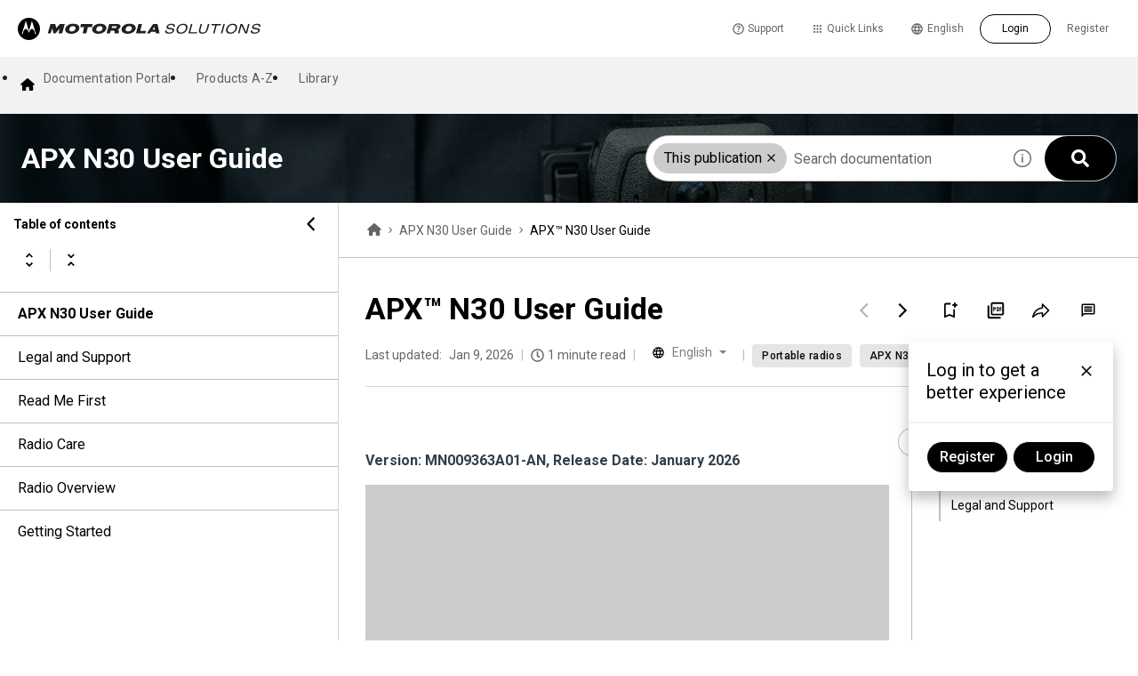

--- FILE ---
content_type: text/html
request_url: https://docs-be.motorolasolutions.com/bundle/80486/raw/resource/enus/articulate/SL_APXN30_APXN50_Welcome_Page/main.html
body_size: 7675
content:
<!DOCTYPE html>
<!--
	NOTES:
	1. All tokens are represented by '$' sign in the template.
	2. You can write your code only wherever mentioned.
	3. All occurrences of existing tokens will be replaced by their appropriate values.
	4. Blank lines will be removed automatically.
	5. Remove unnecessary comments before creating your template.
-->
<html>
<head>
<meta charset="UTF-8">
<meta name="authoring-tool" content="Adobe_Animate_CC">
<title>APX_N50_N30_HOME</title>
<!-- write your code here -->
<script src="https://code.createjs.com/1.0.0/createjs.min.js"></script>
<script>
(function (cjs, an) {
var p; // shortcut to reference prototypes
var lib={};var ss={};var img={};
lib.ssMetadata = [];
(lib.AnMovieClip = function(){
	this.actionFrames = [];
	this.ignorePause = false;
	this.gotoAndPlay = function(positionOrLabel){
		cjs.MovieClip.prototype.gotoAndPlay.call(this,positionOrLabel);
	}
	this.play = function(){
		cjs.MovieClip.prototype.play.call(this);
	}
	this.gotoAndStop = function(positionOrLabel){
		cjs.MovieClip.prototype.gotoAndStop.call(this,positionOrLabel);
	}
	this.stop = function(){
		cjs.MovieClip.prototype.stop.call(this);
	}
}).prototype = p = new cjs.MovieClip();
// symbols:
(lib._000 = function() {
	this.initialize(img._000);
}).prototype = p = new cjs.Bitmap();
p.nominalBounds = new cjs.Rectangle(0,0,400,1020);
(lib._001 = function() {
	this.initialize(img._001);
}).prototype = p = new cjs.Bitmap();
p.nominalBounds = new cjs.Rectangle(0,0,400,1020);
(lib._002 = function() {
	this.initialize(img._002);
}).prototype = p = new cjs.Bitmap();
p.nominalBounds = new cjs.Rectangle(0,0,400,1020);
(lib._003 = function() {
	this.initialize(img._003);
}).prototype = p = new cjs.Bitmap();
p.nominalBounds = new cjs.Rectangle(0,0,400,1020);
(lib._004 = function() {
	this.initialize(img._004);
}).prototype = p = new cjs.Bitmap();
p.nominalBounds = new cjs.Rectangle(0,0,400,1020);
(lib._005 = function() {
	this.initialize(img._005);
}).prototype = p = new cjs.Bitmap();
p.nominalBounds = new cjs.Rectangle(0,0,400,1020);
(lib._006 = function() {
	this.initialize(img._006);
}).prototype = p = new cjs.Bitmap();
p.nominalBounds = new cjs.Rectangle(0,0,400,1020);
(lib._007 = function() {
	this.initialize(img._007);
}).prototype = p = new cjs.Bitmap();
p.nominalBounds = new cjs.Rectangle(0,0,400,1020);
(lib._008 = function() {
	this.initialize(img._008);
}).prototype = p = new cjs.Bitmap();
p.nominalBounds = new cjs.Rectangle(0,0,400,1020);
(lib._009 = function() {
	this.initialize(img._009);
}).prototype = p = new cjs.Bitmap();
p.nominalBounds = new cjs.Rectangle(0,0,400,1020);
(lib._010 = function() {
	this.initialize(img._010);
}).prototype = p = new cjs.Bitmap();
p.nominalBounds = new cjs.Rectangle(0,0,400,1020);
(lib._011 = function() {
	this.initialize(img._011);
}).prototype = p = new cjs.Bitmap();
p.nominalBounds = new cjs.Rectangle(0,0,400,1020);
(lib._012 = function() {
	this.initialize(img._012);
}).prototype = p = new cjs.Bitmap();
p.nominalBounds = new cjs.Rectangle(0,0,400,1020);
(lib._013 = function() {
	this.initialize(img._013);
}).prototype = p = new cjs.Bitmap();
p.nominalBounds = new cjs.Rectangle(0,0,400,1020);
(lib._014 = function() {
	this.initialize(img._014);
}).prototype = p = new cjs.Bitmap();
p.nominalBounds = new cjs.Rectangle(0,0,400,1020);
(lib._015 = function() {
	this.initialize(img._015);
}).prototype = p = new cjs.Bitmap();
p.nominalBounds = new cjs.Rectangle(0,0,400,1020);
(lib._016 = function() {
	this.initialize(img._016);
}).prototype = p = new cjs.Bitmap();
p.nominalBounds = new cjs.Rectangle(0,0,400,1020);
(lib._017 = function() {
	this.initialize(img._017);
}).prototype = p = new cjs.Bitmap();
p.nominalBounds = new cjs.Rectangle(0,0,400,1020);
(lib._018 = function() {
	this.initialize(img._018);
}).prototype = p = new cjs.Bitmap();
p.nominalBounds = new cjs.Rectangle(0,0,400,1020);
(lib._019 = function() {
	this.initialize(img._019);
}).prototype = p = new cjs.Bitmap();
p.nominalBounds = new cjs.Rectangle(0,0,400,1020);
(lib._020 = function() {
	this.initialize(img._020);
}).prototype = p = new cjs.Bitmap();
p.nominalBounds = new cjs.Rectangle(0,0,400,1020);
(lib._021 = function() {
	this.initialize(img._021);
}).prototype = p = new cjs.Bitmap();
p.nominalBounds = new cjs.Rectangle(0,0,400,1020);
(lib._022 = function() {
	this.initialize(img._022);
}).prototype = p = new cjs.Bitmap();
p.nominalBounds = new cjs.Rectangle(0,0,400,1020);
(lib._023 = function() {
	this.initialize(img._023);
}).prototype = p = new cjs.Bitmap();
p.nominalBounds = new cjs.Rectangle(0,0,400,1020);
(lib._024 = function() {
	this.initialize(img._024);
}).prototype = p = new cjs.Bitmap();
p.nominalBounds = new cjs.Rectangle(0,0,400,1020);
(lib._025 = function() {
	this.initialize(img._025);
}).prototype = p = new cjs.Bitmap();
p.nominalBounds = new cjs.Rectangle(0,0,400,1020);
(lib._026 = function() {
	this.initialize(img._026);
}).prototype = p = new cjs.Bitmap();
p.nominalBounds = new cjs.Rectangle(0,0,400,1020);
(lib._027 = function() {
	this.initialize(img._027);
}).prototype = p = new cjs.Bitmap();
p.nominalBounds = new cjs.Rectangle(0,0,400,1020);
(lib._028 = function() {
	this.initialize(img._028);
}).prototype = p = new cjs.Bitmap();
p.nominalBounds = new cjs.Rectangle(0,0,400,1020);
(lib._029 = function() {
	this.initialize(img._029);
}).prototype = p = new cjs.Bitmap();
p.nominalBounds = new cjs.Rectangle(0,0,400,1020);
(lib._030 = function() {
	this.initialize(img._030);
}).prototype = p = new cjs.Bitmap();
p.nominalBounds = new cjs.Rectangle(0,0,400,1020);
(lib._031 = function() {
	this.initialize(img._031);
}).prototype = p = new cjs.Bitmap();
p.nominalBounds = new cjs.Rectangle(0,0,400,1020);
(lib._032 = function() {
	this.initialize(img._032);
}).prototype = p = new cjs.Bitmap();
p.nominalBounds = new cjs.Rectangle(0,0,400,1020);
(lib._033 = function() {
	this.initialize(img._033);
}).prototype = p = new cjs.Bitmap();
p.nominalBounds = new cjs.Rectangle(0,0,400,1020);
(lib._034 = function() {
	this.initialize(img._034);
}).prototype = p = new cjs.Bitmap();
p.nominalBounds = new cjs.Rectangle(0,0,400,1020);
(lib._035 = function() {
	this.initialize(img._035);
}).prototype = p = new cjs.Bitmap();
p.nominalBounds = new cjs.Rectangle(0,0,400,1020);
(lib._036 = function() {
	this.initialize(img._036);
}).prototype = p = new cjs.Bitmap();
p.nominalBounds = new cjs.Rectangle(0,0,400,1020);
(lib._037 = function() {
	this.initialize(img._037);
}).prototype = p = new cjs.Bitmap();
p.nominalBounds = new cjs.Rectangle(0,0,400,1020);
(lib._038 = function() {
	this.initialize(img._038);
}).prototype = p = new cjs.Bitmap();
p.nominalBounds = new cjs.Rectangle(0,0,400,1020);
(lib._039 = function() {
	this.initialize(img._039);
}).prototype = p = new cjs.Bitmap();
p.nominalBounds = new cjs.Rectangle(0,0,400,1020);
(lib._040 = function() {
	this.initialize(img._040);
}).prototype = p = new cjs.Bitmap();
p.nominalBounds = new cjs.Rectangle(0,0,400,1020);
(lib._041 = function() {
	this.initialize(img._041);
}).prototype = p = new cjs.Bitmap();
p.nominalBounds = new cjs.Rectangle(0,0,400,1020);
(lib._042 = function() {
	this.initialize(img._042);
}).prototype = p = new cjs.Bitmap();
p.nominalBounds = new cjs.Rectangle(0,0,400,1020);
(lib._043 = function() {
	this.initialize(img._043);
}).prototype = p = new cjs.Bitmap();
p.nominalBounds = new cjs.Rectangle(0,0,400,1020);
(lib._044 = function() {
	this.initialize(img._044);
}).prototype = p = new cjs.Bitmap();
p.nominalBounds = new cjs.Rectangle(0,0,400,1020);
(lib._045 = function() {
	this.initialize(img._045);
}).prototype = p = new cjs.Bitmap();
p.nominalBounds = new cjs.Rectangle(0,0,400,1020);
(lib._046 = function() {
	this.initialize(img._046);
}).prototype = p = new cjs.Bitmap();
p.nominalBounds = new cjs.Rectangle(0,0,400,1020);
(lib._047 = function() {
	this.initialize(img._047);
}).prototype = p = new cjs.Bitmap();
p.nominalBounds = new cjs.Rectangle(0,0,400,1020);
(lib._048 = function() {
	this.initialize(img._048);
}).prototype = p = new cjs.Bitmap();
p.nominalBounds = new cjs.Rectangle(0,0,400,1020);
(lib._049 = function() {
	this.initialize(img._049);
}).prototype = p = new cjs.Bitmap();
p.nominalBounds = new cjs.Rectangle(0,0,400,1020);
(lib._050 = function() {
	this.initialize(img._050);
}).prototype = p = new cjs.Bitmap();
p.nominalBounds = new cjs.Rectangle(0,0,400,1020);
(lib._051 = function() {
	this.initialize(img._051);
}).prototype = p = new cjs.Bitmap();
p.nominalBounds = new cjs.Rectangle(0,0,400,1020);
(lib._052 = function() {
	this.initialize(img._052);
}).prototype = p = new cjs.Bitmap();
p.nominalBounds = new cjs.Rectangle(0,0,400,1020);
(lib._053 = function() {
	this.initialize(img._053);
}).prototype = p = new cjs.Bitmap();
p.nominalBounds = new cjs.Rectangle(0,0,400,1020);
(lib._054 = function() {
	this.initialize(img._054);
}).prototype = p = new cjs.Bitmap();
p.nominalBounds = new cjs.Rectangle(0,0,400,1020);
(lib._055 = function() {
	this.initialize(img._055);
}).prototype = p = new cjs.Bitmap();
p.nominalBounds = new cjs.Rectangle(0,0,400,1020);
(lib._056 = function() {
	this.initialize(img._056);
}).prototype = p = new cjs.Bitmap();
p.nominalBounds = new cjs.Rectangle(0,0,400,1020);
(lib._057 = function() {
	this.initialize(img._057);
}).prototype = p = new cjs.Bitmap();
p.nominalBounds = new cjs.Rectangle(0,0,400,1020);
(lib._058 = function() {
	this.initialize(img._058);
}).prototype = p = new cjs.Bitmap();
p.nominalBounds = new cjs.Rectangle(0,0,400,1020);
(lib._059 = function() {
	this.initialize(img._059);
}).prototype = p = new cjs.Bitmap();
p.nominalBounds = new cjs.Rectangle(0,0,400,1020);
(lib._060 = function() {
	this.initialize(img._060);
}).prototype = p = new cjs.Bitmap();
p.nominalBounds = new cjs.Rectangle(0,0,400,1020);
(lib._061 = function() {
	this.initialize(img._061);
}).prototype = p = new cjs.Bitmap();
p.nominalBounds = new cjs.Rectangle(0,0,400,1020);
(lib._062 = function() {
	this.initialize(img._062);
}).prototype = p = new cjs.Bitmap();
p.nominalBounds = new cjs.Rectangle(0,0,400,1020);
(lib._063 = function() {
	this.initialize(img._063);
}).prototype = p = new cjs.Bitmap();
p.nominalBounds = new cjs.Rectangle(0,0,400,1020);
(lib._064 = function() {
	this.initialize(img._064);
}).prototype = p = new cjs.Bitmap();
p.nominalBounds = new cjs.Rectangle(0,0,400,1020);
(lib._065 = function() {
	this.initialize(img._065);
}).prototype = p = new cjs.Bitmap();
p.nominalBounds = new cjs.Rectangle(0,0,400,1020);
(lib._066 = function() {
	this.initialize(img._066);
}).prototype = p = new cjs.Bitmap();
p.nominalBounds = new cjs.Rectangle(0,0,400,1020);
(lib._067 = function() {
	this.initialize(img._067);
}).prototype = p = new cjs.Bitmap();
p.nominalBounds = new cjs.Rectangle(0,0,400,1020);
(lib._068 = function() {
	this.initialize(img._068);
}).prototype = p = new cjs.Bitmap();
p.nominalBounds = new cjs.Rectangle(0,0,400,1020);
(lib._069 = function() {
	this.initialize(img._069);
}).prototype = p = new cjs.Bitmap();
p.nominalBounds = new cjs.Rectangle(0,0,400,1020);
(lib._070 = function() {
	this.initialize(img._070);
}).prototype = p = new cjs.Bitmap();
p.nominalBounds = new cjs.Rectangle(0,0,400,1020);
(lib._071 = function() {
	this.initialize(img._071);
}).prototype = p = new cjs.Bitmap();
p.nominalBounds = new cjs.Rectangle(0,0,400,1020);
(lib._072 = function() {
	this.initialize(img._072);
}).prototype = p = new cjs.Bitmap();
p.nominalBounds = new cjs.Rectangle(0,0,400,1020);
(lib._073 = function() {
	this.initialize(img._073);
}).prototype = p = new cjs.Bitmap();
p.nominalBounds = new cjs.Rectangle(0,0,400,1020);
(lib._074 = function() {
	this.initialize(img._074);
}).prototype = p = new cjs.Bitmap();
p.nominalBounds = new cjs.Rectangle(0,0,400,1020);
(lib._075 = function() {
	this.initialize(img._075);
}).prototype = p = new cjs.Bitmap();
p.nominalBounds = new cjs.Rectangle(0,0,400,1020);
(lib._076 = function() {
	this.initialize(img._076);
}).prototype = p = new cjs.Bitmap();
p.nominalBounds = new cjs.Rectangle(0,0,400,1020);
(lib._077 = function() {
	this.initialize(img._077);
}).prototype = p = new cjs.Bitmap();
p.nominalBounds = new cjs.Rectangle(0,0,400,1020);
(lib._078 = function() {
	this.initialize(img._078);
}).prototype = p = new cjs.Bitmap();
p.nominalBounds = new cjs.Rectangle(0,0,400,1020);
(lib._079 = function() {
	this.initialize(img._079);
}).prototype = p = new cjs.Bitmap();
p.nominalBounds = new cjs.Rectangle(0,0,400,1020);
(lib._080 = function() {
	this.initialize(img._080);
}).prototype = p = new cjs.Bitmap();
p.nominalBounds = new cjs.Rectangle(0,0,400,1020);
(lib._081 = function() {
	this.initialize(img._081);
}).prototype = p = new cjs.Bitmap();
p.nominalBounds = new cjs.Rectangle(0,0,400,1020);
(lib._082 = function() {
	this.initialize(img._082);
}).prototype = p = new cjs.Bitmap();
p.nominalBounds = new cjs.Rectangle(0,0,400,1020);
(lib._083 = function() {
	this.initialize(img._083);
}).prototype = p = new cjs.Bitmap();
p.nominalBounds = new cjs.Rectangle(0,0,400,1020);
(lib._084 = function() {
	this.initialize(img._084);
}).prototype = p = new cjs.Bitmap();
p.nominalBounds = new cjs.Rectangle(0,0,400,1020);
(lib._085 = function() {
	this.initialize(img._085);
}).prototype = p = new cjs.Bitmap();
p.nominalBounds = new cjs.Rectangle(0,0,400,1020);
(lib._086 = function() {
	this.initialize(img._086);
}).prototype = p = new cjs.Bitmap();
p.nominalBounds = new cjs.Rectangle(0,0,400,1020);
(lib._087 = function() {
	this.initialize(img._087);
}).prototype = p = new cjs.Bitmap();
p.nominalBounds = new cjs.Rectangle(0,0,400,1020);
(lib._088 = function() {
	this.initialize(img._088);
}).prototype = p = new cjs.Bitmap();
p.nominalBounds = new cjs.Rectangle(0,0,400,1020);
(lib._089 = function() {
	this.initialize(img._089);
}).prototype = p = new cjs.Bitmap();
p.nominalBounds = new cjs.Rectangle(0,0,400,1020);
(lib._090 = function() {
	this.initialize(img._090);
}).prototype = p = new cjs.Bitmap();
p.nominalBounds = new cjs.Rectangle(0,0,400,1020);
(lib._091 = function() {
	this.initialize(img._091);
}).prototype = p = new cjs.Bitmap();
p.nominalBounds = new cjs.Rectangle(0,0,400,1020);
(lib._092 = function() {
	this.initialize(img._092);
}).prototype = p = new cjs.Bitmap();
p.nominalBounds = new cjs.Rectangle(0,0,400,1020);
(lib._093 = function() {
	this.initialize(img._093);
}).prototype = p = new cjs.Bitmap();
p.nominalBounds = new cjs.Rectangle(0,0,400,1020);
(lib._094 = function() {
	this.initialize(img._094);
}).prototype = p = new cjs.Bitmap();
p.nominalBounds = new cjs.Rectangle(0,0,400,1020);
(lib._095 = function() {
	this.initialize(img._095);
}).prototype = p = new cjs.Bitmap();
p.nominalBounds = new cjs.Rectangle(0,0,400,1020);
(lib._096 = function() {
	this.initialize(img._096);
}).prototype = p = new cjs.Bitmap();
p.nominalBounds = new cjs.Rectangle(0,0,400,1020);
(lib._097 = function() {
	this.initialize(img._097);
}).prototype = p = new cjs.Bitmap();
p.nominalBounds = new cjs.Rectangle(0,0,400,1020);
(lib._098 = function() {
	this.initialize(img._098);
}).prototype = p = new cjs.Bitmap();
p.nominalBounds = new cjs.Rectangle(0,0,400,1020);
(lib._099 = function() {
	this.initialize(img._099);
}).prototype = p = new cjs.Bitmap();
p.nominalBounds = new cjs.Rectangle(0,0,400,1020);
(lib._100 = function() {
	this.initialize(img._100);
}).prototype = p = new cjs.Bitmap();
p.nominalBounds = new cjs.Rectangle(0,0,400,1020);
(lib._101 = function() {
	this.initialize(img._101);
}).prototype = p = new cjs.Bitmap();
p.nominalBounds = new cjs.Rectangle(0,0,400,1020);
(lib._102 = function() {
	this.initialize(img._102);
}).prototype = p = new cjs.Bitmap();
p.nominalBounds = new cjs.Rectangle(0,0,400,1020);
(lib._103 = function() {
	this.initialize(img._103);
}).prototype = p = new cjs.Bitmap();
p.nominalBounds = new cjs.Rectangle(0,0,400,1020);
(lib._104 = function() {
	this.initialize(img._104);
}).prototype = p = new cjs.Bitmap();
p.nominalBounds = new cjs.Rectangle(0,0,400,1020);
(lib._105 = function() {
	this.initialize(img._105);
}).prototype = p = new cjs.Bitmap();
p.nominalBounds = new cjs.Rectangle(0,0,400,1020);
(lib._106 = function() {
	this.initialize(img._106);
}).prototype = p = new cjs.Bitmap();
p.nominalBounds = new cjs.Rectangle(0,0,400,1020);
(lib._107 = function() {
	this.initialize(img._107);
}).prototype = p = new cjs.Bitmap();
p.nominalBounds = new cjs.Rectangle(0,0,400,1020);
(lib._108 = function() {
	this.initialize(img._108);
}).prototype = p = new cjs.Bitmap();
p.nominalBounds = new cjs.Rectangle(0,0,400,1020);// helper functions:
function mc_symbol_clone() {
	var clone = this._cloneProps(new this.constructor(this.mode, this.startPosition, this.loop, this.reversed));
	clone.gotoAndStop(this.currentFrame);
	clone.paused = this.paused;
	clone.framerate = this.framerate;
	return clone;
}
function getMCSymbolPrototype(symbol, nominalBounds, frameBounds) {
	var prototype = cjs.extend(symbol, cjs.MovieClip);
	prototype.clone = mc_symbol_clone;
	prototype.nominalBounds = nominalBounds;
	prototype.frameBounds = frameBounds;
	return prototype;
	}
(lib.MV_360_Icon_Big = function(mode,startPosition,loop,reversed) {
if (loop == null) { loop = true; }
if (reversed == null) { reversed = false; }
	var props = new Object();
	props.mode = mode;
	props.startPosition = startPosition;
	props.labels = {};
	props.loop = loop;
	props.reversed = reversed;
	cjs.MovieClip.apply(this,[props]);
	// Layer_1
	this.shape = new cjs.Shape();
	this.shape.graphics.f("#000000").s().p("AgZAbQgLgLAAgQQAAgOALgMQALgLAOAAQAPAAALALQALAMAAAOQAAAQgLALQgLALgPAAQgOAAgLgLgAgMgMQgFAFgBAHQABAIAFAFQAGAGAGAAQAIAAAGgFQAFgGAAgIQAAgHgFgGQgGgFgIAAQgGAAgGAGg");
	this.shape.setTransform(303,15.625);
	this.shape_1 = new cjs.Shape();
	this.shape_1.graphics.f("#000000").s().p("AgxBXQgRgXAAgtIAAgjQAAgvAQgXQAQgWAiAAQAigBARAWQAQAWAAAvIAAAiQAAAvgQAXQgQAYgjAAQghAAgQgXgAgdhHQgKAQAAAgIAAArQAAAiAKARQAKAQATABQAUgBAKgPQAKgQAAghIAAgsQAAgigKgPQgJgQgVgBQgUAAgJAQg");
	this.shape_1.setTransform(289.025,22.8);
	this.shape_2 = new cjs.Shape();
	this.shape_2.graphics.f("#000000").s().p("[base64]");
	this.shape_2.setTransform(272.475,22.925);
	this.shape_3 = new cjs.Shape();
	this.shape_3.graphics.f("#000000").s().p("[base64]");
	this.shape_3.setTransform(255.15,22.8);
	this.shape_4 = new cjs.Shape();
	this.shape_4.graphics.f().s("#CCCCCC").ss(3,1,1).p("A2JnpIA+BEQgEAFgDAGQgTAcgNAcQgkBMAABQQAAAcAFAcQARBzBZBxQBuCJDDBxQDHByEAA/QEMBEEjAAQElAAEOhEQD+g/[base64]");
	this.shape_4.setTransform(143.3,106.1);
	this.shape_5 = new cjs.Shape();
	this.shape_5.graphics.f("rgba(183,191,16,0.2)").s().p("ArQENQkrhwgBidQABidErhvQErhvGlAAQGnAAEqBvQErBvAACdQAACdkrBwQkqBvmnAAQmlAAkrhvg");
	this.shape_5.setTransform(142.95,86);
	this.shape_6 = new cjs.Shape();
	this.shape_6.graphics.f("#B7BF10").s().p("AovIAQkAg+jHhyQjDhxhuiJQhZhxgRhzQgFgcABgcQgBhQAlhMQAMgdATgbIAHgMIg+hDIgEgGIgLgLIFlhKIhwFPIhIhMQgjA8AAA/QgBAcAIAbQASBLBEBHQBhBkCsBPQC7BVDvAtQDyAtEIAAQEKAADxgtQDwgtC7hVQCshPBghkQBDhHAShMQAHgbgBgbQABg/ghg8IhHBMIhxlPIE0BAIAEABIAsAJIgKALIgGAGIg+BDIAIAMQATAbAOAdQAkBMAABQQAAAcgEAcQgSBzhbBxQhrCJjDBxQjIByj/A+QkNBFklAAQkiAAkNhFg");
	this.shape_6.setTransform(143.3,106.1);
	this.timeline.addTween(cjs.Tween.get({}).to({state:[{t:this.shape_6},{t:this.shape_5},{t:this.shape_4},{t:this.shape_3},{t:this.shape_2},{t:this.shape_1},{t:this.shape}]}).wait(1));
	this._renderFirstFrame();
}).prototype = getMCSymbolPrototype(lib.MV_360_Icon_Big, new cjs.Rectangle(-1.5,0,357.1,165.7), null);
(lib.BTN_Hit_Area = function(mode,startPosition,loop,reversed) {
if (loop == null) { loop = true; }
if (reversed == null) { reversed = false; }
	var props = new Object();
	props.mode = mode;
	props.startPosition = startPosition;
	props.labels = {};
	props.loop = loop;
	props.reversed = reversed;
	cjs.MovieClip.apply(this,[props]);
	// Layer 1
	this.shape = new cjs.Shape();
	this.shape.graphics.f("#0066CC").s().p("Eg+fAu4MAAAhdvMB8/AAAMAAABdvg");
	this.shape.setTransform(400,300);
	this.shape._off = true;
	this.timeline.addTween(cjs.Tween.get(this.shape).wait(3).to({_off:false},0).wait(1));
	this._renderFirstFrame();
}).prototype = p = new cjs.MovieClip();
p.nominalBounds = new cjs.Rectangle(0,0,800,600);
// stage content:
(lib.Mahalo_Spin_HOME = function(mode,startPosition,loop,reversed) {
if (loop == null) { loop = true; }
if (reversed == null) { reversed = false; }
	var props = new Object();
	props.mode = mode;
	props.startPosition = startPosition;
	props.labels = {};
	props.loop = loop;
	props.reversed = reversed;
	cjs.MovieClip.apply(this,[props]);
	this.actionFrames = [0];
	// timeline functions:
	this.frame_0 = function() {
		this.stop();
		createjs.Touch.enable(stage); 
		// Script to rotate on drag
		var self = this;
		if(this.inited==null){
			stage.addEventListener("mousedown",mouse_pressed);
			var startX = 0;
			var startFrame = 0;
			self.inited = true;
		}
		function mouse_pressed(e){
			startX = e.stageX;
			startFrame = self.currentFrame;
			stage.addEventListener("pressup",mouse_released);
			stage.addEventListener("pressmove",mouse_moved);
		}
		function mouse_released(e){
			stage.removeEventListener("pressup",mouse_released);
			stage.removeEventListener("pressmove",mouse_moved);
		}
		function mouse_moved(e){
			var f;
			var changeX = e.stageX - startX
			f = startFrame + Math.round(changeX/15);
			if(f<0) f = f + 109;
			if(f>=110) f = f - 109;
			self.gotoAndStop(f);
		}
	}
	// actions tween:
	this.timeline.addTween(cjs.Tween.get(this).call(this.frame_0).wait(109));
	// dragHitArea
	this.hit_area = new lib.BTN_Hit_Area();
	this.hit_area.name = "hit_area";
	this.hit_area.setTransform(296.9,213.1,1,1,0,0,0,296.9,213.1);
	new cjs.ButtonHelper(this.hit_area, 0, 1, 2, false, new lib.BTN_Hit_Area(), 3);
	this.timeline.addTween(cjs.Tween.get(this.hit_area).wait(109));
	// Radio (mask)
	var mask = new cjs.Shape();
	mask._off = true;
	mask.graphics.p("Eg+fAu4MAAAhdvMB8/AAAMAAABdvg");
	mask.setTransform(400,300);
	// Layer_1
	this.instance = new lib._000();
	this.instance.setTransform(278,-80,0.6125,0.6125);
	this.instance_1 = new lib._001();
	this.instance_1.setTransform(278,-80,0.6125,0.6125);
	this.instance_2 = new lib._002();
	this.instance_2.setTransform(278,-80,0.6125,0.6125);
	this.instance_3 = new lib._003();
	this.instance_3.setTransform(278,-80,0.6125,0.6125);
	this.instance_4 = new lib._004();
	this.instance_4.setTransform(278,-80,0.6125,0.6125);
	this.instance_5 = new lib._005();
	this.instance_5.setTransform(278,-80,0.6125,0.6125);
	this.instance_6 = new lib._006();
	this.instance_6.setTransform(278,-80,0.6125,0.6125);
	this.instance_7 = new lib._007();
	this.instance_7.setTransform(278,-80,0.6125,0.6125);
	this.instance_8 = new lib._008();
	this.instance_8.setTransform(278,-80,0.6125,0.6125);
	this.instance_9 = new lib._009();
	this.instance_9.setTransform(278,-80,0.6125,0.6125);
	this.instance_10 = new lib._010();
	this.instance_10.setTransform(278,-80,0.6125,0.6125);
	this.instance_11 = new lib._011();
	this.instance_11.setTransform(278,-80,0.6125,0.6125);
	this.instance_12 = new lib._012();
	this.instance_12.setTransform(278,-80,0.6125,0.6125);
	this.instance_13 = new lib._013();
	this.instance_13.setTransform(278,-80,0.6125,0.6125);
	this.instance_14 = new lib._014();
	this.instance_14.setTransform(278,-80,0.6125,0.6125);
	this.instance_15 = new lib._015();
	this.instance_15.setTransform(278,-80,0.6125,0.6125);
	this.instance_16 = new lib._016();
	this.instance_16.setTransform(278,-80,0.6125,0.6125);
	this.instance_17 = new lib._017();
	this.instance_17.setTransform(278,-80,0.6125,0.6125);
	this.instance_18 = new lib._018();
	this.instance_18.setTransform(278,-80,0.6125,0.6125);
	this.instance_19 = new lib._019();
	this.instance_19.setTransform(278,-80,0.6125,0.6125);
	this.instance_20 = new lib._020();
	this.instance_20.setTransform(278,-80,0.6125,0.6125);
	this.instance_21 = new lib._021();
	this.instance_21.setTransform(278,-80,0.6125,0.6125);
	this.instance_22 = new lib._022();
	this.instance_22.setTransform(278,-80,0.6125,0.6125);
	this.instance_23 = new lib._023();
	this.instance_23.setTransform(278,-80,0.6125,0.6125);
	this.instance_24 = new lib._024();
	this.instance_24.setTransform(278,-80,0.6125,0.6125);
	this.instance_25 = new lib._025();
	this.instance_25.setTransform(278,-80,0.6125,0.6125);
	this.instance_26 = new lib._026();
	this.instance_26.setTransform(278,-80,0.6125,0.6125);
	this.instance_27 = new lib._027();
	this.instance_27.setTransform(278,-80,0.6125,0.6125);
	this.instance_28 = new lib._028();
	this.instance_28.setTransform(278,-80,0.6125,0.6125);
	this.instance_29 = new lib._029();
	this.instance_29.setTransform(278,-80,0.6125,0.6125);
	this.instance_30 = new lib._030();
	this.instance_30.setTransform(278,-80,0.6125,0.6125);
	this.instance_31 = new lib._031();
	this.instance_31.setTransform(278,-80,0.6125,0.6125);
	this.instance_32 = new lib._032();
	this.instance_32.setTransform(278,-80,0.6125,0.6125);
	this.instance_33 = new lib._033();
	this.instance_33.setTransform(278,-80,0.6125,0.6125);
	this.instance_34 = new lib._034();
	this.instance_34.setTransform(278,-80,0.6125,0.6125);
	this.instance_35 = new lib._035();
	this.instance_35.setTransform(278,-80,0.6125,0.6125);
	this.instance_36 = new lib._036();
	this.instance_36.setTransform(278,-80,0.6125,0.6125);
	this.instance_37 = new lib._037();
	this.instance_37.setTransform(278,-80,0.6125,0.6125);
	this.instance_38 = new lib._038();
	this.instance_38.setTransform(278,-80,0.6125,0.6125);
	this.instance_39 = new lib._039();
	this.instance_39.setTransform(278,-80,0.6125,0.6125);
	this.instance_40 = new lib._040();
	this.instance_40.setTransform(278,-80,0.6125,0.6125);
	this.instance_41 = new lib._041();
	this.instance_41.setTransform(278,-80,0.6125,0.6125);
	this.instance_42 = new lib._042();
	this.instance_42.setTransform(278,-80,0.6125,0.6125);
	this.instance_43 = new lib._043();
	this.instance_43.setTransform(278,-80,0.6125,0.6125);
	this.instance_44 = new lib._044();
	this.instance_44.setTransform(278,-80,0.6125,0.6125);
	this.instance_45 = new lib._045();
	this.instance_45.setTransform(278,-80,0.6125,0.6125);
	this.instance_46 = new lib._046();
	this.instance_46.setTransform(278,-80,0.6125,0.6125);
	this.instance_47 = new lib._047();
	this.instance_47.setTransform(278,-80,0.6125,0.6125);
	this.instance_48 = new lib._048();
	this.instance_48.setTransform(278,-80,0.6125,0.6125);
	this.instance_49 = new lib._049();
	this.instance_49.setTransform(278,-80,0.6125,0.6125);
	this.instance_50 = new lib._050();
	this.instance_50.setTransform(278,-80,0.6125,0.6125);
	this.instance_51 = new lib._051();
	this.instance_51.setTransform(278,-80,0.6125,0.6125);
	this.instance_52 = new lib._052();
	this.instance_52.setTransform(278,-80,0.6125,0.6125);
	this.instance_53 = new lib._053();
	this.instance_53.setTransform(278,-80,0.6125,0.6125);
	this.instance_54 = new lib._054();
	this.instance_54.setTransform(278,-80,0.6125,0.6125);
	this.instance_55 = new lib._055();
	this.instance_55.setTransform(278,-80,0.6125,0.6125);
	this.instance_56 = new lib._056();
	this.instance_56.setTransform(278,-80,0.6125,0.6125);
	this.instance_57 = new lib._057();
	this.instance_57.setTransform(278,-80,0.6125,0.6125);
	this.instance_58 = new lib._058();
	this.instance_58.setTransform(278,-80,0.6125,0.6125);
	this.instance_59 = new lib._059();
	this.instance_59.setTransform(278,-80,0.6125,0.6125);
	this.instance_60 = new lib._060();
	this.instance_60.setTransform(278,-80,0.6125,0.6125);
	this.instance_61 = new lib._061();
	this.instance_61.setTransform(278,-80,0.6125,0.6125);
	this.instance_62 = new lib._062();
	this.instance_62.setTransform(278,-80,0.6125,0.6125);
	this.instance_63 = new lib._063();
	this.instance_63.setTransform(278,-80,0.6125,0.6125);
	this.instance_64 = new lib._064();
	this.instance_64.setTransform(278,-80,0.6125,0.6125);
	this.instance_65 = new lib._065();
	this.instance_65.setTransform(278,-80,0.6125,0.6125);
	this.instance_66 = new lib._066();
	this.instance_66.setTransform(278,-80,0.6125,0.6125);
	this.instance_67 = new lib._067();
	this.instance_67.setTransform(278,-80,0.6125,0.6125);
	this.instance_68 = new lib._068();
	this.instance_68.setTransform(278,-80,0.6125,0.6125);
	this.instance_69 = new lib._069();
	this.instance_69.setTransform(278,-80,0.6125,0.6125);
	this.instance_70 = new lib._070();
	this.instance_70.setTransform(278,-80,0.6125,0.6125);
	this.instance_71 = new lib._071();
	this.instance_71.setTransform(278,-80,0.6125,0.6125);
	this.instance_72 = new lib._072();
	this.instance_72.setTransform(278,-80,0.6125,0.6125);
	this.instance_73 = new lib._073();
	this.instance_73.setTransform(278,-80,0.6125,0.6125);
	this.instance_74 = new lib._074();
	this.instance_74.setTransform(278,-80,0.6125,0.6125);
	this.instance_75 = new lib._075();
	this.instance_75.setTransform(278,-80,0.6125,0.6125);
	this.instance_76 = new lib._076();
	this.instance_76.setTransform(278,-80,0.6125,0.6125);
	this.instance_77 = new lib._077();
	this.instance_77.setTransform(278,-80,0.6125,0.6125);
	this.instance_78 = new lib._078();
	this.instance_78.setTransform(278,-80,0.6125,0.6125);
	this.instance_79 = new lib._079();
	this.instance_79.setTransform(278,-80,0.6125,0.6125);
	this.instance_80 = new lib._080();
	this.instance_80.setTransform(278,-80,0.6125,0.6125);
	this.instance_81 = new lib._081();
	this.instance_81.setTransform(278,-80,0.6125,0.6125);
	this.instance_82 = new lib._082();
	this.instance_82.setTransform(278,-80,0.6125,0.6125);
	this.instance_83 = new lib._083();
	this.instance_83.setTransform(278,-80,0.6125,0.6125);
	this.instance_84 = new lib._084();
	this.instance_84.setTransform(278,-80,0.6125,0.6125);
	this.instance_85 = new lib._085();
	this.instance_85.setTransform(278,-80,0.6125,0.6125);
	this.instance_86 = new lib._086();
	this.instance_86.setTransform(278,-80,0.6125,0.6125);
	this.instance_87 = new lib._087();
	this.instance_87.setTransform(278,-80,0.6125,0.6125);
	this.instance_88 = new lib._088();
	this.instance_88.setTransform(278,-80,0.6125,0.6125);
	this.instance_89 = new lib._089();
	this.instance_89.setTransform(278,-80,0.6125,0.6125);
	this.instance_90 = new lib._090();
	this.instance_90.setTransform(278,-80,0.6125,0.6125);
	this.instance_91 = new lib._091();
	this.instance_91.setTransform(278,-80,0.6125,0.6125);
	this.instance_92 = new lib._092();
	this.instance_92.setTransform(278,-80,0.6125,0.6125);
	this.instance_93 = new lib._093();
	this.instance_93.setTransform(278,-80,0.6125,0.6125);
	this.instance_94 = new lib._094();
	this.instance_94.setTransform(278,-80,0.6125,0.6125);
	this.instance_95 = new lib._095();
	this.instance_95.setTransform(278,-80,0.6125,0.6125);
	this.instance_96 = new lib._096();
	this.instance_96.setTransform(278,-80,0.6125,0.6125);
	this.instance_97 = new lib._097();
	this.instance_97.setTransform(278,-80,0.6125,0.6125);
	this.instance_98 = new lib._098();
	this.instance_98.setTransform(278,-80,0.6125,0.6125);
	this.instance_99 = new lib._099();
	this.instance_99.setTransform(278,-80,0.6125,0.6125);
	this.instance_100 = new lib._100();
	this.instance_100.setTransform(278,-80,0.6125,0.6125);
	this.instance_101 = new lib._101();
	this.instance_101.setTransform(278,-80,0.6125,0.6125);
	this.instance_102 = new lib._102();
	this.instance_102.setTransform(278,-80,0.6125,0.6125);
	this.instance_103 = new lib._103();
	this.instance_103.setTransform(278,-80,0.6125,0.6125);
	this.instance_104 = new lib._104();
	this.instance_104.setTransform(278,-80,0.6125,0.6125);
	this.instance_105 = new lib._105();
	this.instance_105.setTransform(278,-80,0.6125,0.6125);
	this.instance_106 = new lib._106();
	this.instance_106.setTransform(278,-80,0.6125,0.6125);
	this.instance_107 = new lib._107();
	this.instance_107.setTransform(278,-80,0.6125,0.6125);
	this.instance_108 = new lib._108();
	this.instance_108.setTransform(278,-80,0.6125,0.6125);
	var maskedShapeInstanceList = [this.instance,this.instance_1,this.instance_2,this.instance_3,this.instance_4,this.instance_5,this.instance_6,this.instance_7,this.instance_8,this.instance_9,this.instance_10,this.instance_11,this.instance_12,this.instance_13,this.instance_14,this.instance_15,this.instance_16,this.instance_17,this.instance_18,this.instance_19,this.instance_20,this.instance_21,this.instance_22,this.instance_23,this.instance_24,this.instance_25,this.instance_26,this.instance_27,this.instance_28,this.instance_29,this.instance_30,this.instance_31,this.instance_32,this.instance_33,this.instance_34,this.instance_35,this.instance_36,this.instance_37,this.instance_38,this.instance_39,this.instance_40,this.instance_41,this.instance_42,this.instance_43,this.instance_44,this.instance_45,this.instance_46,this.instance_47,this.instance_48,this.instance_49,this.instance_50,this.instance_51,this.instance_52,this.instance_53,this.instance_54,this.instance_55,this.instance_56,this.instance_57,this.instance_58,this.instance_59,this.instance_60,this.instance_61,this.instance_62,this.instance_63,this.instance_64,this.instance_65,this.instance_66,this.instance_67,this.instance_68,this.instance_69,this.instance_70,this.instance_71,this.instance_72,this.instance_73,this.instance_74,this.instance_75,this.instance_76,this.instance_77,this.instance_78,this.instance_79,this.instance_80,this.instance_81,this.instance_82,this.instance_83,this.instance_84,this.instance_85,this.instance_86,this.instance_87,this.instance_88,this.instance_89,this.instance_90,this.instance_91,this.instance_92,this.instance_93,this.instance_94,this.instance_95,this.instance_96,this.instance_97,this.instance_98,this.instance_99,this.instance_100,this.instance_101,this.instance_102,this.instance_103,this.instance_104,this.instance_105,this.instance_106,this.instance_107,this.instance_108];
	for(var shapedInstanceItr = 0; shapedInstanceItr < maskedShapeInstanceList.length; shapedInstanceItr++) {
		maskedShapeInstanceList[shapedInstanceItr].mask = mask;
	}
	this.timeline.addTween(cjs.Tween.get({}).to({state:[{t:this.instance}]}).to({state:[{t:this.instance_1}]},1).to({state:[{t:this.instance_2}]},1).to({state:[{t:this.instance_3}]},1).to({state:[{t:this.instance_4}]},1).to({state:[{t:this.instance_5}]},1).to({state:[{t:this.instance_6}]},1).to({state:[{t:this.instance_7}]},1).to({state:[{t:this.instance_8}]},1).to({state:[{t:this.instance_9}]},1).to({state:[{t:this.instance_10}]},1).to({state:[{t:this.instance_11}]},1).to({state:[{t:this.instance_12}]},1).to({state:[{t:this.instance_13}]},1).to({state:[{t:this.instance_14}]},1).to({state:[{t:this.instance_15}]},1).to({state:[{t:this.instance_16}]},1).to({state:[{t:this.instance_17}]},1).to({state:[{t:this.instance_18}]},1).to({state:[{t:this.instance_19}]},1).to({state:[{t:this.instance_20}]},1).to({state:[{t:this.instance_21}]},1).to({state:[{t:this.instance_22}]},1).to({state:[{t:this.instance_23}]},1).to({state:[{t:this.instance_24}]},1).to({state:[{t:this.instance_25}]},1).to({state:[{t:this.instance_26}]},1).to({state:[{t:this.instance_27}]},1).to({state:[{t:this.instance_28}]},1).to({state:[{t:this.instance_29}]},1).to({state:[{t:this.instance_30}]},1).to({state:[{t:this.instance_31}]},1).to({state:[{t:this.instance_32}]},1).to({state:[{t:this.instance_33}]},1).to({state:[{t:this.instance_34}]},1).to({state:[{t:this.instance_35}]},1).to({state:[{t:this.instance_36}]},1).to({state:[{t:this.instance_37}]},1).to({state:[{t:this.instance_38}]},1).to({state:[{t:this.instance_39}]},1).to({state:[{t:this.instance_40}]},1).to({state:[{t:this.instance_41}]},1).to({state:[{t:this.instance_42}]},1).to({state:[{t:this.instance_43}]},1).to({state:[{t:this.instance_44}]},1).to({state:[{t:this.instance_45}]},1).to({state:[{t:this.instance_46}]},1).to({state:[{t:this.instance_47}]},1).to({state:[{t:this.instance_48}]},1).to({state:[{t:this.instance_49}]},1).to({state:[{t:this.instance_50}]},1).to({state:[{t:this.instance_51}]},1).to({state:[{t:this.instance_52}]},1).to({state:[{t:this.instance_53}]},1).to({state:[{t:this.instance_54}]},1).to({state:[{t:this.instance_55}]},1).to({state:[{t:this.instance_56}]},1).to({state:[{t:this.instance_57}]},1).to({state:[{t:this.instance_58}]},1).to({state:[{t:this.instance_59}]},1).to({state:[{t:this.instance_60}]},1).to({state:[{t:this.instance_61}]},1).to({state:[{t:this.instance_62}]},1).to({state:[{t:this.instance_63}]},1).to({state:[{t:this.instance_64}]},1).to({state:[{t:this.instance_65}]},1).to({state:[{t:this.instance_66}]},1).to({state:[{t:this.instance_67}]},1).to({state:[{t:this.instance_68}]},1).to({state:[{t:this.instance_69}]},1).to({state:[{t:this.instance_70}]},1).to({state:[{t:this.instance_71}]},1).to({state:[{t:this.instance_72}]},1).to({state:[{t:this.instance_73}]},1).to({state:[{t:this.instance_74}]},1).to({state:[{t:this.instance_75}]},1).to({state:[{t:this.instance_76}]},1).to({state:[{t:this.instance_77}]},1).to({state:[{t:this.instance_78}]},1).to({state:[{t:this.instance_79}]},1).to({state:[{t:this.instance_80}]},1).to({state:[{t:this.instance_81}]},1).to({state:[{t:this.instance_82}]},1).to({state:[{t:this.instance_83}]},1).to({state:[{t:this.instance_84}]},1).to({state:[{t:this.instance_85}]},1).to({state:[{t:this.instance_86}]},1).to({state:[{t:this.instance_87}]},1).to({state:[{t:this.instance_88}]},1).to({state:[{t:this.instance_89}]},1).to({state:[{t:this.instance_90}]},1).to({state:[{t:this.instance_91}]},1).to({state:[{t:this.instance_92}]},1).to({state:[{t:this.instance_93}]},1).to({state:[{t:this.instance_94}]},1).to({state:[{t:this.instance_95}]},1).to({state:[{t:this.instance_96}]},1).to({state:[{t:this.instance_97}]},1).to({state:[{t:this.instance_98}]},1).to({state:[{t:this.instance_99}]},1).to({state:[{t:this.instance_100}]},1).to({state:[{t:this.instance_101}]},1).to({state:[{t:this.instance_102}]},1).to({state:[{t:this.instance_103}]},1).to({state:[{t:this.instance_104}]},1).to({state:[{t:this.instance_105}]},1).to({state:[{t:this.instance_106}]},1).to({state:[{t:this.instance_107}]},1).to({state:[{t:this.instance_108}]},1).wait(1));
	// BG
	this.instance_109 = new lib.MV_360_Icon_Big();
	this.instance_109.setTransform(259.2,405.6);
	this.shape = new cjs.Shape();
	this.shape.graphics.f("#FFFFFF").s().p("Eg+fAu4MAAAhdvMB8/AAAMAAABdvg");
	this.shape.setTransform(400,300);
	this.timeline.addTween(cjs.Tween.get({}).to({state:[{t:this.shape},{t:this.instance_109}]}).wait(109));
	this._renderFirstFrame();
}).prototype = p = new lib.AnMovieClip();
p.nominalBounds = new cjs.Rectangle(400,300,400,300);
// library properties:
lib.properties = {
	id: 'F95BBEF1BC644A2E918FD6080AF1B8F9',
	width: 800,
	height: 600,
	fps: 24,
	color: "#CCCCCC",
	opacity: 1.00,
	manifest: [
		{src:"images/_000.png", id:"_000"},
		{src:"images/_001.png", id:"_001"},
		{src:"images/_002.png", id:"_002"},
		{src:"images/_003.png", id:"_003"},
		{src:"images/_004.png", id:"_004"},
		{src:"images/_005.png", id:"_005"},
		{src:"images/_006.png", id:"_006"},
		{src:"images/_007.png", id:"_007"},
		{src:"images/_008.png", id:"_008"},
		{src:"images/_009.png", id:"_009"},
		{src:"images/_010.png", id:"_010"},
		{src:"images/_011.png", id:"_011"},
		{src:"images/_012.png", id:"_012"},
		{src:"images/_013.png", id:"_013"},
		{src:"images/_014.png", id:"_014"},
		{src:"images/_015.png", id:"_015"},
		{src:"images/_016.png", id:"_016"},
		{src:"images/_017.png", id:"_017"},
		{src:"images/_018.png", id:"_018"},
		{src:"images/_019.png", id:"_019"},
		{src:"images/_020.png", id:"_020"},
		{src:"images/_021.png", id:"_021"},
		{src:"images/_022.png", id:"_022"},
		{src:"images/_023.png", id:"_023"},
		{src:"images/_024.png", id:"_024"},
		{src:"images/_025.png", id:"_025"},
		{src:"images/_026.png", id:"_026"},
		{src:"images/_027.png", id:"_027"},
		{src:"images/_028.png", id:"_028"},
		{src:"images/_029.png", id:"_029"},
		{src:"images/_030.png", id:"_030"},
		{src:"images/_031.png", id:"_031"},
		{src:"images/_032.png", id:"_032"},
		{src:"images/_033.png", id:"_033"},
		{src:"images/_034.png", id:"_034"},
		{src:"images/_035.png", id:"_035"},
		{src:"images/_036.png", id:"_036"},
		{src:"images/_037.png", id:"_037"},
		{src:"images/_038.png", id:"_038"},
		{src:"images/_039.png", id:"_039"},
		{src:"images/_040.png", id:"_040"},
		{src:"images/_041.png", id:"_041"},
		{src:"images/_042.png", id:"_042"},
		{src:"images/_043.png", id:"_043"},
		{src:"images/_044.png", id:"_044"},
		{src:"images/_045.png", id:"_045"},
		{src:"images/_046.png", id:"_046"},
		{src:"images/_047.png", id:"_047"},
		{src:"images/_048.png", id:"_048"},
		{src:"images/_049.png", id:"_049"},
		{src:"images/_050.png", id:"_050"},
		{src:"images/_051.png", id:"_051"},
		{src:"images/_052.png", id:"_052"},
		{src:"images/_053.png", id:"_053"},
		{src:"images/_054.png", id:"_054"},
		{src:"images/_055.png", id:"_055"},
		{src:"images/_056.png", id:"_056"},
		{src:"images/_057.png", id:"_057"},
		{src:"images/_058.png", id:"_058"},
		{src:"images/_059.png", id:"_059"},
		{src:"images/_060.png", id:"_060"},
		{src:"images/_061.png", id:"_061"},
		{src:"images/_062.png", id:"_062"},
		{src:"images/_063.png", id:"_063"},
		{src:"images/_064.png", id:"_064"},
		{src:"images/_065.png", id:"_065"},
		{src:"images/_066.png", id:"_066"},
		{src:"images/_067.png", id:"_067"},
		{src:"images/_068.png", id:"_068"},
		{src:"images/_069.png", id:"_069"},
		{src:"images/_070.png", id:"_070"},
		{src:"images/_071.png", id:"_071"},
		{src:"images/_072.png", id:"_072"},
		{src:"images/_073.png", id:"_073"},
		{src:"images/_074.png", id:"_074"},
		{src:"images/_075.png", id:"_075"},
		{src:"images/_076.png", id:"_076"},
		{src:"images/_077.png", id:"_077"},
		{src:"images/_078.png", id:"_078"},
		{src:"images/_079.png", id:"_079"},
		{src:"images/_080.png", id:"_080"},
		{src:"images/_081.png", id:"_081"},
		{src:"images/_082.png", id:"_082"},
		{src:"images/_083.png", id:"_083"},
		{src:"images/_084.png", id:"_084"},
		{src:"images/_085.png", id:"_085"},
		{src:"images/_086.png", id:"_086"},
		{src:"images/_087.png", id:"_087"},
		{src:"images/_088.png", id:"_088"},
		{src:"images/_089.png", id:"_089"},
		{src:"images/_090.png", id:"_090"},
		{src:"images/_091.png", id:"_091"},
		{src:"images/_092.png", id:"_092"},
		{src:"images/_093.png", id:"_093"},
		{src:"images/_094.png", id:"_094"},
		{src:"images/_095.png", id:"_095"},
		{src:"images/_096.png", id:"_096"},
		{src:"images/_097.png", id:"_097"},
		{src:"images/_098.png", id:"_098"},
		{src:"images/_099.png", id:"_099"},
		{src:"images/_100.png", id:"_100"},
		{src:"images/_101.png", id:"_101"},
		{src:"images/_102.png", id:"_102"},
		{src:"images/_103.png", id:"_103"},
		{src:"images/_104.png", id:"_104"},
		{src:"images/_105.png", id:"_105"},
		{src:"images/_106.png", id:"_106"},
		{src:"images/_107.png", id:"_107"},
		{src:"images/_108.png", id:"_108"}
	],
	preloads: []
};
// bootstrap callback support:
(lib.Stage = function(canvas) {
	createjs.Stage.call(this, canvas);
}).prototype = p = new createjs.Stage();
p.setAutoPlay = function(autoPlay) {
	this.tickEnabled = autoPlay;
}
p.play = function() { this.tickEnabled = true; this.getChildAt(0).gotoAndPlay(this.getTimelinePosition()) }
p.stop = function(ms) { if(ms) this.seek(ms); this.tickEnabled = false; }
p.seek = function(ms) { this.tickEnabled = true; this.getChildAt(0).gotoAndStop(lib.properties.fps * ms / 1000); }
p.getDuration = function() { return this.getChildAt(0).totalFrames / lib.properties.fps * 1000; }
p.getTimelinePosition = function() { return this.getChildAt(0).currentFrame / lib.properties.fps * 1000; }
an.bootcompsLoaded = an.bootcompsLoaded || [];
if(!an.bootstrapListeners) {
	an.bootstrapListeners=[];
}
an.bootstrapCallback=function(fnCallback) {
	an.bootstrapListeners.push(fnCallback);
	if(an.bootcompsLoaded.length > 0) {
		for(var i=0; i<an.bootcompsLoaded.length; ++i) {
			fnCallback(an.bootcompsLoaded[i]);
		}
	}
};
an.compositions = an.compositions || {};
an.compositions['F95BBEF1BC644A2E918FD6080AF1B8F9'] = {
	getStage: function() { return exportRoot.stage; },
	getLibrary: function() { return lib; },
	getSpriteSheet: function() { return ss; },
	getImages: function() { return img; }
};
an.compositionLoaded = function(id) {
	an.bootcompsLoaded.push(id);
	for(var j=0; j<an.bootstrapListeners.length; j++) {
		an.bootstrapListeners[j](id);
	}
}
an.getComposition = function(id) {
	return an.compositions[id];
}
an.makeResponsive = function(isResp, respDim, isScale, scaleType, domContainers) {		
	var lastW, lastH, lastS=1;		
	window.addEventListener('resize', resizeCanvas);		
	resizeCanvas();		
	function resizeCanvas() {			
		var w = lib.properties.width, h = lib.properties.height;			
		var iw = window.innerWidth, ih=window.innerHeight;			
		var pRatio = window.devicePixelRatio || 1, xRatio=iw/w, yRatio=ih/h, sRatio=1;			
		if(isResp) {                
			if((respDim=='width'&&lastW==iw) || (respDim=='height'&&lastH==ih)) {                    
				sRatio = lastS;                
			}				
			else if(!isScale) {					
				if(iw<w || ih<h)						
					sRatio = Math.min(xRatio, yRatio);				
			}				
			else if(scaleType==1) {					
				sRatio = Math.min(xRatio, yRatio);				
			}				
			else if(scaleType==2) {					
				sRatio = Math.max(xRatio, yRatio);				
			}			
		}
		domContainers[0].width = w * pRatio * sRatio;			
		domContainers[0].height = h * pRatio * sRatio;
		domContainers.forEach(function(container) {				
			container.style.width = w * sRatio + 'px';				
			container.style.height = h * sRatio + 'px';			
		});
		stage.scaleX = pRatio*sRatio;			
		stage.scaleY = pRatio*sRatio;
		lastW = iw; lastH = ih; lastS = sRatio;            
		stage.tickOnUpdate = false;            
		stage.update();            
		stage.tickOnUpdate = true;		
	}
}
an.handleSoundStreamOnTick = function(event) {
	if(!event.paused){
		var stageChild = stage.getChildAt(0);
		if(!stageChild.paused || stageChild.ignorePause){
			stageChild.syncStreamSounds();
		}
	}
}
an.handleFilterCache = function(event) {
	if(!event.paused){
		var target = event.target;
		if(target){
			if(target.filterCacheList){
				for(var index = 0; index < target.filterCacheList.length ; index++){
					var cacheInst = target.filterCacheList[index];
					if((cacheInst.startFrame <= target.currentFrame) && (target.currentFrame <= cacheInst.endFrame)){
						cacheInst.instance.cache(cacheInst.x, cacheInst.y, cacheInst.w, cacheInst.h);
					}
				}
			}
		}
	}
}
})(createjs = createjs||{}, AdobeAn = AdobeAn||{});
var createjs, AdobeAn;
</script>
<script>
var canvas, stage, exportRoot, anim_container, dom_overlay_container, fnStartAnimation;
function init() {
	canvas = document.getElementById("canvas");
	anim_container = document.getElementById("animation_container");
	dom_overlay_container = document.getElementById("dom_overlay_container");
	var comp=AdobeAn.getComposition("F95BBEF1BC644A2E918FD6080AF1B8F9");
	var lib=comp.getLibrary();
	var loader = new createjs.LoadQueue(false);
	loader.addEventListener("fileload", function(evt){handleFileLoad(evt,comp)});
	loader.addEventListener("complete", function(evt){handleComplete(evt,comp)});
	var lib=comp.getLibrary();
	loader.loadManifest(lib.properties.manifest);
}
function handleFileLoad(evt, comp) {
	var images=comp.getImages();	
	if (evt && (evt.item.type == "image")) { images[evt.item.id] = evt.result; }	
}
function handleComplete(evt,comp) {
	//This function is always called, irrespective of the content. You can use the variable "stage" after it is created in token create_stage.
	var lib=comp.getLibrary();
	var ss=comp.getSpriteSheet();
	var queue = evt.target;
	var ssMetadata = lib.ssMetadata;
	for(i=0; i<ssMetadata.length; i++) {
		ss[ssMetadata[i].name] = new createjs.SpriteSheet( {"images": [queue.getResult(ssMetadata[i].name)], "frames": ssMetadata[i].frames} )
	}
	var preloaderDiv = document.getElementById("_preload_div_");
	preloaderDiv.style.display = 'none';
	canvas.style.display = 'block';
	exportRoot = new lib.Mahalo_Spin_HOME();
	stage = new lib.Stage(canvas);
	stage.enableMouseOver();	
	//Registers the "tick" event listener.
	fnStartAnimation = function() {
		stage.addChild(exportRoot);
		createjs.Ticker.framerate = lib.properties.fps;
		createjs.Ticker.addEventListener("tick", stage);
	}	    
	//Code to support hidpi screens and responsive scaling.
	AdobeAn.makeResponsive(true,'both',true,1,[canvas,preloaderDiv,anim_container,dom_overlay_container]);	
	AdobeAn.compositionLoaded(lib.properties.id);
	fnStartAnimation();
}
</script>
<!-- write your code here -->
</head>
<body onload="init();" style="margin:0px;">
	<div id="animation_container" style="background-color:rgba(204, 204, 204, 1.00); width:800px; height:600px">
		<canvas id="canvas" width="800" height="600" style="position: absolute; display: none; background-color:rgba(204, 204, 204, 1.00);"></canvas>
		<div id="dom_overlay_container" style="pointer-events:none; overflow:hidden; width:800px; height:600px; position: absolute; left: 0px; top: 0px; display: none;">
		</div>
	</div>
    <div id='_preload_div_' style='position:absolute; top:0; left:0; display: inline-block; height:600px; width: 800px; text-align: center;'>	<span style='display: inline-block; height: 100%; vertical-align: middle;'></span>	<img src=images/_preloader.gif style='vertical-align: middle; max-height: 100%'/></div>
<script type="text/javascript" src="/_Incapsula_Resource?SWJIYLWA=719d34d31c8e3a6e6fffd425f7e032f3&ns=10&cb=665937047" async></script></body>
</html>